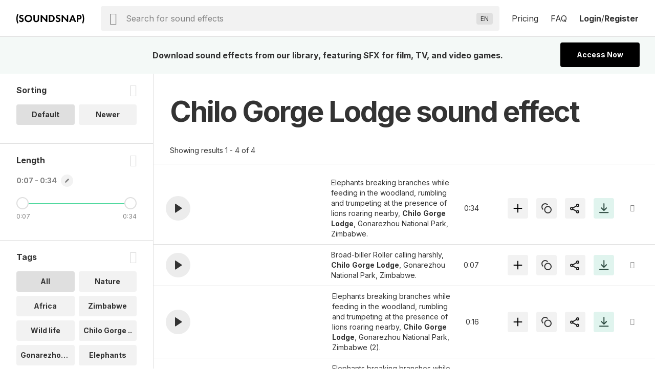

--- FILE ---
content_type: image/svg+xml
request_url: https://www.soundsnap.com/themes/soundsnap5/assets/svg/icon-add.svg
body_size: -101
content:
<svg width="24" height="24" viewBox="0 0 24 24" fill="none" xmlns="http://www.w3.org/2000/svg">
    <path d="M12 4.5v15M19.5 12h-15" stroke="#000" stroke-width="2" stroke-miterlimit="10" stroke-linecap="round"/>
</svg>
